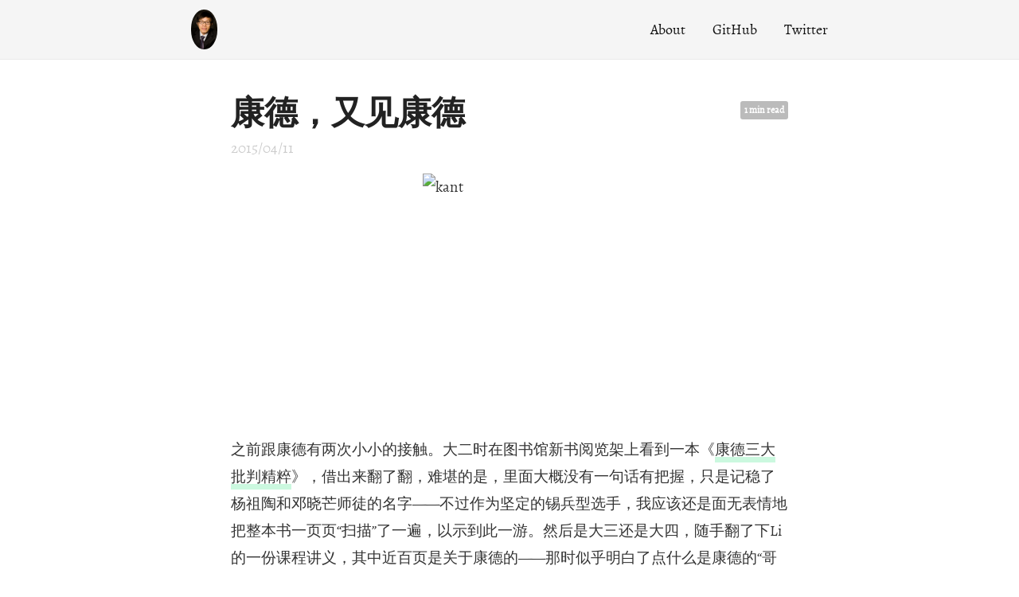

--- FILE ---
content_type: text/html; charset=utf-8
request_url: https://jiangtanghu.com/cn/2015/04/11/%E5%BA%B7%E5%BE%B7%E5%8F%88%E8%A7%81%E5%BA%B7%E5%BE%B7/
body_size: 4826
content:
<!DOCTYPE html>
<html lang="en-us">
  <head>
    <meta charset="utf-8">
<meta name="viewport" content="width=device-width, initial-scale=1.0">
<meta name="generator" content="Hugo 0.18.1" />


<title>康德，又见康德 - Jiangtang Hu | 胡江堂</title>
<meta property="og:title" content="康德，又见康德 - Jiangtang Hu | 胡江堂">



  







<link rel="stylesheet" href="../../../../css/fonts.css" media="all">
<link rel="stylesheet" href="../../../../css/main.css" media="all">



  </head>
  <body>
    <div class="wrapper">
      <header class="header">
        <nav class="nav">
  <a href="../../../../" class="nav-logo">
    <img src="../../../../images/logo.png"
         width="50"
         height="50"
         alt="Logo">
  </a>

  <ul class="nav-links">
    
    <li><a href="../../../../about/">About</a></li>
    
    <li><a href="https://github.com/jiangtang">GitHub</a></li>
    
    <li><a href="https://twitter.com/JiangtangHu">Twitter</a></li>
    
  </ul>
</nav>

      </header>


<main class="content" role="main">

  <article class="article">
    
    <span class="article-duration">1 min read</span>
    

    <h1 class="article-title">康德，又见康德</h1>

    
    <span class="article-date">2015/04/11</span>
    

    <div class="article-content">
      <p><a href="http://li-and-jiang.com/blog/wp-content/uploads/2015/04/kant.jpg"><img style="background-image: none; float: none; padding-top: 0px; padding-left: 0px; margin-left: auto; display: block; padding-right: 0px; margin-right: auto; border-width: 0px;" title="kant" src="http://li-and-jiang.com/blog/wp-content/uploads/2015/04/kant_thumb.jpg" alt="kant" width="219" height="305" border="0" /></a></p>

<p>之前跟康德有两次小小的接触。大二时在图书馆新书阅览架上看到一本《<a href="http://book.douban.com/subject/1059384/">康德三大批判精粹</a>》，借出来翻了翻，难堪的是，里面大概没有一句话有把握，只是记稳了杨祖陶和邓晓芒师徒的名字——不过作为坚定的锡兵型选手，我应该还是面无表情地把整本书一页页“扫描”了一遍，以示到此一游。然后是大三还是大四，随手翻了下Li的一份课程讲义，其中近百页是关于康德的——那时似乎明白了点什么是康德的“哥白尼革命”以及“先天综合知识”。在接下来如花的年月里，本着过自己的日子要紧的态度，我就再也没有鼓起勇气读康德。</p>

<p>十多年后的今天，再端起《纯粹理性批判》，不是因为自己变得更聪明更深刻能够读懂，而是因为，现在的硬件条件，好到我<strong>有可能</strong>可以理解。比如，我手头这本，_<a href="https://www.amazon.com/Critique-Reason-Cambridge-Works-Immanuel/dp/0521657296/ref=sr_1_2?s=books&amp;ie=UTF8&amp;qid=1428673657&amp;sr=1-2&amp;keywords=critique+of+pure+reason">Critique of Pure Reason</a>_ (The Cambridge Edition of the Works of Immanuel Kant, trans. <a href="https://philosophy.sas.upenn.edu/faculty/guyer">Paul Guyer</a> and <a href="http://www.indiana.edu/~phil/people/allen-wood.shtml">Allen W. Wood</a>)：</p>

<p><a href="http://li-and-jiang.com/blog/wp-content/uploads/2015/04/CPu.jpg"><img style="background-image: none; float: none; padding-top: 0px; padding-left: 0px; margin-left: auto; display: block; padding-right: 0px; margin-right: auto; border-width: 0px;" title="CPu" src="http://li-and-jiang.com/blog/wp-content/uploads/2015/04/CPu_thumb.jpg" alt="CPu" width="223" height="350" border="0" /></a></p>

<p>&nbsp;</p>

<p>大概是现在市场上最好的英文译本，两位译者也属于世界上最好的康德学者。</p>

<p>然后在这十年间，邓晓芒持续发力，写了一本《纯粹理性批判》的句读本，<a href="http://book.douban.com/subject/4712697/">《康德&lt;纯粹理性批判&gt;句读》（上下）</a>，号称用十句话解释原著里的一句话（依的是上面提到的《<a href="http://book.douban.com/subject/1059384/">康德三大批判精粹</a>》，不是全本，是作者辑选的所谓‘精粹’，20万字左右）：</p>

<p><a href="http://li-and-jiang.com/blog/wp-content/uploads/2015/04/Kant_Deng.jpg"><img style="background-image: none; float: none; padding-top: 0px; padding-left: 0px; margin-left: auto; display: block; padding-right: 0px; margin-right: auto; border: 0px;" title="Kant_Deng" src="http://li-and-jiang.com/blog/wp-content/uploads/2015/04/Kant_Deng_thumb.jpg" alt="Kant_Deng" width="230" height="336" border="0" /></a></p>

<p>在打算逐字细读之前，我还通读了邓晓芒《<a href="http://book.douban.com/subject/1392562/">康德哲学讲演录</a>》的《纯粹理性批判》部分，这样对本书就有个整体的印象，还有一本传记，<a href="http://www.bu.edu/philo/people/faculty/full-time/manfred-kuehn/">库恩</a>的《<a href="http://book.douban.com/subject/3035631/">康德传</a>》，以求对作者在性情上有一个大致的理解，比如，一般流传的康德“没有生活”就是个极大的误解，康德有段时间在社交场合很活跃，算是他“ 裘马轻狂”的时候。他的穿衣搭配原则是：衣着的颜色应以花朵为鉴，因为”大自然不会创造出任何碍眼的事物；她所选择的颜色永远彼此搭衬“，因此，褐色的外套必须配以黄色的背心！</p>

<p>另外，康德对婚姻也有妙语：</p>

<blockquote>
<p>“事实上只有三种人适合结婚：傻瓜、恶棍和牧师。牧师习惯受缚于义务，恶棍希望他的太太不贞，傻瓜则相信他的太太说忠实的。 ”</p>
</blockquote>

<p>2</p>

<p>我又收罗了好几种二手资料，包括导读和康德术语词典，但还是主要用邓晓芒的句读本对着读康德英文版。现在读书，目的大概不是为了用来指导人生，不是为了来解决疑惑，也不是为了“批判”，纯粹是好奇，看他到底说了些什么，类似跟着去参观一个房子一样，就是想看看里面有什么。因为是抱着试图理解与同情的目的读康德，所以想起一个叫<strong><em>principle of charity</em></strong>的读书原则，大概就是如果一个观点A，你觉得很模糊/不解/有误（现在读康德的书，感觉随手都是这样的例子。。），而且它可以有很多不同的解释，那么就先试图采用一种解释，以使A看上去更加坚实：</p>

<blockquote>
<p><a href="https://en.wikipedia.org/wiki/Principle_of_charity">https://en.wikipedia.org/wiki/Principle_of_charity</a></p>
</blockquote>

<p>看过一个<a href="https://en.wikipedia.org/wiki/Thomas_Kuhn">库恩</a>写科学范式之前的读书历程，说他读亚里斯多德的物理学，怎么看怎么觉得他很笨，后来他转变下思路，试图理解丫为什么那么讲，然后思路就打开了。。。——这是个很好的故事，对我来说，因为之前杂七杂八接触过些文史哲，对一些作古的作家，有时不免不够谦虚。我得承认，那是陋习。</p>

<p>3</p>

<p>刚听到一个对<a href="https://en.wikipedia.org/wiki/George_Berkeley">贝克莱主教</a>“存在即感知”做形象化解释的<a href="https://www.youtube.com/watch?v=R9GuSA9HHgA&amp;list=PL656A4EDA0320618D&amp;index=9">视频</a>，不妨一记，作为principle of charity的一个注解：</p>

<blockquote>
<p>比如，你玩电子游戏，第一人称视角游戏，在游戏里，你进入一个房间，看见房间里有一张桌子。然后，你退出房间，请问：那个桌子还在不在？</p>

<p>在电子游戏里，那个桌子其实不存在，它由一堆代码触发，比如，那堆代码说，当有人进入房间，就显示桌子。</p>
</blockquote>

<p>4</p>

<p>以前念经济和计算机，慢慢养成一种习惯/偏见/固定模式，就是相关的书，但凡有英文的，就不看中文的，或者至少也得是中文翻译的；还有如果只有中文的，那么很大可能就是不值得读的 。现我在拿着邓晓芒的书一句句看康德，心态一转，就是作为业余选手，我再努力，再多看康德的英文注释，可能在某些细节能有所斩获，但在表达上，总体上不可能超过邓晓芒等人对他的中文叙述，只要我还在试图用中文表达我对他的理解。</p>

<p>这样我又心安理得地在我的哲学史书架添上社科院哲学所学者群著的多卷本《<a href="http://book.douban.com/subject/6809342/">西方哲学史</a>》和《<a href="http://book.douban.com/subject/1016764/">希腊哲学史</a>》。。。</p>

    </div>
  </article>

  


</main>

      <footer class="footer">
        <ul class="footer-links">
          <li>
            <a href="../../../../index.xml" type="application/rss+xml" target="_blank">RSS feed</a>
          </li>
          <li>
            <a href="https://gohugo.io/" class="footer-links-kudos">Made with <img src="../../../../images/hugo-logo.png" width="22" height="22"></a>
          </li>
        </ul>
      </footer>

    </div>
    

    

    
  <script defer src="https://static.cloudflareinsights.com/beacon.min.js/vcd15cbe7772f49c399c6a5babf22c1241717689176015" integrity="sha512-ZpsOmlRQV6y907TI0dKBHq9Md29nnaEIPlkf84rnaERnq6zvWvPUqr2ft8M1aS28oN72PdrCzSjY4U6VaAw1EQ==" data-cf-beacon='{"version":"2024.11.0","token":"f90a838254d047b5a65d55de32b2947d","r":1,"server_timing":{"name":{"cfCacheStatus":true,"cfEdge":true,"cfExtPri":true,"cfL4":true,"cfOrigin":true,"cfSpeedBrain":true},"location_startswith":null}}' crossorigin="anonymous"></script>
</body>
</html>



--- FILE ---
content_type: text/css; charset=utf-8
request_url: https://jiangtanghu.com/cn/css/fonts.css
body_size: -110
content:
@font-face {
  font-family: 'Alegreya';
  font-style: normal;
  font-weight: 400;
  src: local('Alegreya'), local('Alegreya-Regular'),
       url('../fonts/alegreya-regular.woff2') format('woff2'),
       url('../fonts/alegreya-regular.woff') format('woff');
}
@font-face {
  font-family: 'Alegreya';
  font-style: italic;
  font-weight: 400;
  src: local('Alegreya Italic'), local('Alegreya-Italic'),
       url('../fonts/alegreya-italic.woff2') format('woff2'),
       url('../fonts/alegreya-italic.woff') format('woff');
}
@font-face {
  font-family: 'PT Mono';
  font-style: normal;
  font-weight: 400;
  src: local('PT Mono'), local('PTMono-Regular'),
       url('../fonts/pt-mono-regular.woff2') format('woff2'),
       url('../fonts/pt-mono-regular.woff') format('woff');
}
@font-face {
  font-family: 'Source Sans Pro';
  font-style: normal;
  font-weight: 400;
  src: local('Source Sans Pro'), local('SourceSansPro-Regular'),
       url('../fonts/source-sans-pro-regular.woff2') format('woff2'),
       url('../fonts/source-sans-pro-regular.woff') format('woff');
}
body {
  font-family: 'Alegreya', 'Palatino Linotype', 'Book Antiqua', Palatino, 'Songti SC', '仿宋', 'FangSong', 'NSimSun', 'Microsoft YaHei', serif;
}
blockquote {
  font-family: 'Source Sans Pro', Tahoma, Geneva, 'STKaiti', 'KaiTi', '楷体', 'SimKai', 'DFKai-SB', 'NSimSun', serif;
}
code {
  font-family: 'PT Mono', monospace;
  font-size: 85%;
}
